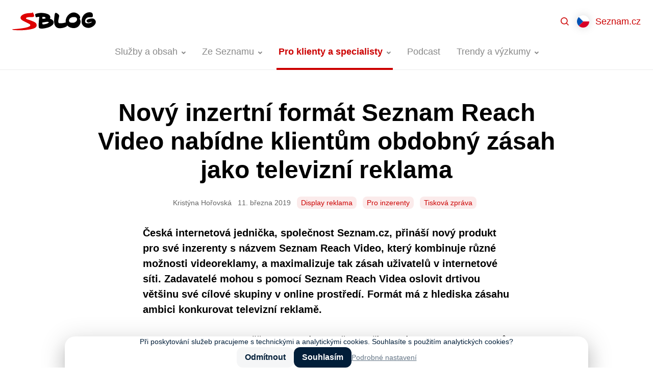

--- FILE ---
content_type: text/html; charset=UTF-8
request_url: https://blog.seznam.cz/2019/03/novy-inzertni-format-seznam-reach-video-nabidne-klientum-obdobny-zasah-jako-televizni-reklama/
body_size: 16899
content:
<!DOCTYPE html>
<html lang="cs-CZ" class="no-js">
<head>
	<meta charset="UTF-8" />
	<meta name="viewport" content="initial-scale=1.0, width=device-width">
	<script>
		(function( window, undefined ) {
			document.documentElement.className =
				document.documentElement.className.replace("no-js","js");
		}( this ));
	</script>
	<title>Nový inzertní formát Seznam Reach Video nabídne klientům obdobný zásah jako televizní reklama - Blog Seznam.cz</title>

<!-- The SEO Framework od Sybre Waaijer -->
<meta name="robots" content="max-snippet:-1,max-image-preview:standard,max-video-preview:-1" />
<link rel="canonical" href="https://blog.seznam.cz/2019/03/novy-inzertni-format-seznam-reach-video-nabidne-klientum-obdobny-zasah-jako-televizni-reklama/" />
<meta name="description" content="Česká internetová jednička, společnost Seznam.cz, přináší nový produkt pro své inzerenty s názvem Seznam Reach Video, který kombinuje různé možnosti…" />
<meta name="theme-color" content="#cc0000" />
<meta property="og:type" content="article" />
<meta property="og:locale" content="cs_CZ" />
<meta property="og:site_name" content="Blog Seznam.cz" />
<meta property="og:title" content="Nový inzertní formát Seznam Reach Video nabídne klientům obdobný zásah jako televizní reklama" />
<meta property="og:description" content="Česká internetová jednička, společnost Seznam.cz, přináší nový produkt pro své inzerenty s názvem Seznam Reach Video, který kombinuje různé možnosti videoreklamy, a maximalizuje tak zásah uživatelů v…" />
<meta property="og:url" content="https://blog.seznam.cz/2019/03/novy-inzertni-format-seznam-reach-video-nabidne-klientum-obdobny-zasah-jako-televizni-reklama/" />
<meta property="og:image" content="https://blog.seznam.cz/wp-content/uploads/2019/03/videoreklama.png" />
<meta property="og:image:width" content="887" />
<meta property="og:image:height" content="500" />
<meta property="article:published_time" content="2019-03-11T09:18:30+00:00" />
<meta property="article:modified_time" content="2021-09-03T13:50:44+00:00" />
<!-- / The SEO Framework od Sybre Waaijer | 3.25ms meta | 0.24ms boot -->

<link rel='dns-prefetch' href='//blog.seznam.cz' />
<link rel="alternate" title="oEmbed (JSON)" type="application/json+oembed" href="https://blog.seznam.cz/wp-json/oembed/1.0/embed?url=https%3A%2F%2Fblog.seznam.cz%2F2019%2F03%2Fnovy-inzertni-format-seznam-reach-video-nabidne-klientum-obdobny-zasah-jako-televizni-reklama%2F&#038;lang=cs" />
<link rel="alternate" title="oEmbed (XML)" type="text/xml+oembed" href="https://blog.seznam.cz/wp-json/oembed/1.0/embed?url=https%3A%2F%2Fblog.seznam.cz%2F2019%2F03%2Fnovy-inzertni-format-seznam-reach-video-nabidne-klientum-obdobny-zasah-jako-televizni-reklama%2F&#038;format=xml&#038;lang=cs" />
<style id='wp-img-auto-sizes-contain-inline-css'>
img:is([sizes=auto i],[sizes^="auto," i]){contain-intrinsic-size:3000px 1500px}
/*# sourceURL=wp-img-auto-sizes-contain-inline-css */
</style>
<style id='classic-theme-styles-inline-css'>
/*! This file is auto-generated */
.wp-block-button__link{color:#fff;background-color:#32373c;border-radius:9999px;box-shadow:none;text-decoration:none;padding:calc(.667em + 2px) calc(1.333em + 2px);font-size:1.125em}.wp-block-file__button{background:#32373c;color:#fff;text-decoration:none}
/*# sourceURL=/wp-includes/css/classic-themes.min.css */
</style>
<link rel='stylesheet' id='sblog-min-css' href='https://blog.seznam.cz/wp-content/themes/sblog/assets/dist/styles.min.css?ver=2.4.0' media='all' />
<link rel='stylesheet' id='plugin-ea54e278ff798f81102891eb8d781a34-css' href='https://blog.seznam.cz/wp-content/plugins/sblog-wpify-blocks/build/plugin.css?ver=70d278d44d369689622e' media='all' />
<!-- jquery-core / https://blog.seznam.cz/wp-includes/js/jquery/jquery.min.js?ver=3.7.1 -->
<script>
	window.dataLayer = window.dataLayer||[];
	window.dataLayer.push({
		'event' : 'show_article',
		'article' : {
			'title' : 'Nový inzertní formát Seznam Reach Video nabídne klientům obdobný zásah jako televizní reklama',
			'slug' : 'novy-inzertni-format-seznam-reach-video-nabidne-klientum-obdobny-zasah-jako-televizni-reklama', 
			'author' : 'Kristýna Hořovská', 
			'published' : '2019-03-11',
			'category' : 'Novinky',
			'tags' : 'Display reklama,Pro inzerenty,Tisková zpráva' 
		}
	});
</script>
<link rel="https://api.w.org/" href="https://blog.seznam.cz/wp-json/" /><link rel="alternate" title="JSON" type="application/json" href="https://blog.seznam.cz/wp-json/wp/v2/posts/19421" /><link rel="dns-prefetch" href="https://h.seznam.cz" />
<meta property="fb:app_id" content="225106071397866" />

<script src="https://h.seznam.cz/js/dot-small.js"></script>
<script> DOT.cfg({service: 'sblog'}); </script>

<!-- CMP -->
<script>
window.cmpLanguage = "cs";
</script>
<script src="https://h.seznam.cz/js/cmp2/cmp_stub.js"></script>
<script src="https://h.seznam.cz/js/cmp2/scmp-lite.js?login=false"></script>
<!-- END CMP -->

<!-- Google Tag Manager -->
<script>(function(w,d,s,l,i){w[l]=w[l]||[];w[l].push({'gtm.start':
new Date().getTime(),event:'gtm.js'});var f=d.getElementsByTagName(s)[0],
j=d.createElement(s),dl=l!='dataLayer'?'&l='+l:'';j.async=true;j.src=
'https://www.googletagmanager.com/gtm.js?id='+i+dl;f.parentNode.insertBefore(j,f);
})(window,document,'script','dataLayer','GTM-5X8C2QZ');</script>
<!-- End Google Tag Manager -->

<!-- Google Tag Manager -->
<script>(function(w,d,s,l,i){w[l]=w[l]||[];w[l].push({'gtm.start':
new Date().getTime(),event:'gtm.js'});var f=d.getElementsByTagName(s)[0],
j=d.createElement(s),dl=l!='dataLayer'?'&l='+l:'';j.async=true;j.src=
'https://www.googletagmanager.com/gtm.js?id='+i+dl;f.parentNode.insertBefore(j,f);
})(window,document,'script','dataLayer','GTM-WXS8K9B');</script>
<!-- End Google Tag Manager -->

<link rel="alternate" type="application/rss+xml" title="Podcast RSS feed" href="https://blog.seznam.cz/feed/podcast" />

<!-- Schema optimized by Schema Pro --><script type="application/ld+json">{"@context":"https://schema.org","@type":"Article","mainEntityOfPage":{"@type":"WebPage","@id":"https://blog.seznam.cz/2019/03/novy-inzertni-format-seznam-reach-video-nabidne-klientum-obdobny-zasah-jako-televizni-reklama/"},"headline":"Nový inzertní formát Seznam Reach Video nabídne klientům obdobný zásah jako televizní reklama","image":{"@type":"ImageObject","url":"https://blog.seznam.cz/wp-content/uploads/2019/03/videoreklama.png","width":887,"height":500},"datePublished":"2019-03-11T10:18:30","dateModified":"2021-09-03T15:50:44","author":{"@type":"Person","name":"Kristýna Hořovská","url":"https://blog.seznam.cz/author/"},"publisher":{"@type":"Organization","name":"Blog Seznam.cz","logo":{"@type":"ImageObject","url":"https://blog.seznam.cz/wp-content/uploads/2021/03/favicon.svg"}},"discussionUrl":"https://blog.seznam.cz/2019/03/novy-inzertni-format-seznam-reach-video-nabidne-klientum-obdobny-zasah-jako-televizni-reklama/diskuze/"}</script><!-- / Schema optimized by Schema Pro --><!-- sitelink-search-box Schema optimized by Schema Pro --><script type="application/ld+json">{"@context":"https:\/\/schema.org","@type":"WebSite","name":"Seznam.cz","url":"https:\/\/blog.seznam.cz","potentialAction":[{"@type":"SearchAction","target":"https:\/\/blog.seznam.cz\/?s={search_term_string}","query-input":"required name=search_term_string"}]}</script><!-- / sitelink-search-box Schema optimized by Schema Pro --><!-- breadcrumb Schema optimized by Schema Pro --><script type="application/ld+json">{"@context":"https:\/\/schema.org","@type":"BreadcrumbList","itemListElement":[{"@type":"ListItem","position":1,"item":{"@id":"https:\/\/blog.seznam.cz\/","name":"Home"}},{"@type":"ListItem","position":2,"item":{"@id":"https:\/\/blog.seznam.cz\/pro-klienty-a-specialisty\/novinky\/","name":"Novinky"}},{"@type":"ListItem","position":3,"item":{"@id":"https:\/\/blog.seznam.cz\/2019\/03\/novy-inzertni-format-seznam-reach-video-nabidne-klientum-obdobny-zasah-jako-televizni-reklama\/","name":"Nov\u00fd inzertn\u00ed form\u00e1t Seznam Reach Video nab\u00eddne klient\u016fm obdobn\u00fd z\u00e1sah jako televizn\u00ed reklama"}}]}</script><!-- / breadcrumb Schema optimized by Schema Pro --><link rel="apple-touch-icon" sizes="180x180" href="/wp-content/uploads/fbrfg/apple-touch-icon.png?v=231211">
<link rel="icon" type="image/png" sizes="32x32" href="/wp-content/uploads/fbrfg/favicon-32x32.png?v=231211">
<link rel="icon" type="image/png" sizes="16x16" href="/wp-content/uploads/fbrfg/favicon-16x16.png?v=231211">
<link rel="manifest" href="/wp-content/uploads/fbrfg/site.webmanifest?v=231211">
<link rel="mask-icon" href="/wp-content/uploads/fbrfg/safari-pinned-tab.svg?v=231211" color="#cc0000">
<link rel="shortcut icon" href="/wp-content/uploads/fbrfg/favicon.ico?v=231211">
<meta name="msapplication-TileColor" content="#cc0000">
<meta name="msapplication-config" content="/wp-content/uploads/fbrfg/browserconfig.xml?v=231211">
<meta name="theme-color" content="#ffffff">      <meta name="onesignal" content="wordpress-plugin"/>
            <script>

      window.OneSignalDeferred = window.OneSignalDeferred || [];

      OneSignalDeferred.push(function(OneSignal) {
        var oneSignal_options = {};
        window._oneSignalInitOptions = oneSignal_options;

        oneSignal_options['serviceWorkerParam'] = { scope: '/' };
oneSignal_options['serviceWorkerPath'] = 'OneSignalSDKWorker.js.php';

        OneSignal.Notifications.setDefaultUrl("https://blog.seznam.cz");

        oneSignal_options['wordpress'] = true;
oneSignal_options['appId'] = '2b051b15-9ce8-4411-80c3-9b4767cdb492';
oneSignal_options['allowLocalhostAsSecureOrigin'] = true;
oneSignal_options['welcomeNotification'] = { };
oneSignal_options['welcomeNotification']['title'] = "Blog Seznam.cz";
oneSignal_options['welcomeNotification']['message'] = "Jste přihlášeni k odběru nových článků.";
oneSignal_options['welcomeNotification']['url'] = "https://blog.seznam.cz/";
oneSignal_options['path'] = "https://blog.seznam.cz/wp-content/plugins/onesignal-free-web-push-notifications/sdk_files/";
oneSignal_options['safari_web_id'] = "web.onesignal.auto.35f9fdf2-e602-4832-95b7-1c199bdb2bd7";
oneSignal_options['promptOptions'] = { };
oneSignal_options['promptOptions']['actionMessage'] = "Mějte přehled o novinkách z našeho blogu díky upozorněním. Kdykoliv je můžete opět zrušit.";
oneSignal_options['promptOptions']['acceptButtonText'] = "Povolit";
oneSignal_options['promptOptions']['cancelButtonText'] = "Možná později";
              OneSignal.init(window._oneSignalInitOptions);
              OneSignal.Slidedown.promptPush()      });

      function documentInitOneSignal() {
        var oneSignal_elements = document.getElementsByClassName("OneSignal-prompt");

        var oneSignalLinkClickHandler = function(event) { OneSignal.Notifications.requestPermission(); event.preventDefault(); };        for(var i = 0; i < oneSignal_elements.length; i++)
          oneSignal_elements[i].addEventListener('click', oneSignalLinkClickHandler, false);
      }

      if (document.readyState === 'complete') {
           documentInitOneSignal();
      }
      else {
           window.addEventListener("load", function(event){
               documentInitOneSignal();
          });
      }
    </script>
			<meta name="szn:permalink" content="blog.seznam.cz/2019/03/novy-inzertni-format-seznam-reach-video-nabidne-klientum-obdobny-zasah-jako-televizni-reklama/" />
					<style id="wpsp-style-frontend"></style>
			<link rel="icon" href="https://blog.seznam.cz/wp-content/uploads/2018/04/cropped-favicon-32x32.png" sizes="32x32" />
<link rel="icon" href="https://blog.seznam.cz/wp-content/uploads/2018/04/cropped-favicon-192x192.png" sizes="192x192" />
<link rel="apple-touch-icon" href="https://blog.seznam.cz/wp-content/uploads/2018/04/cropped-favicon-180x180.png" />
<meta name="msapplication-TileImage" content="https://blog.seznam.cz/wp-content/uploads/2018/04/cropped-favicon-270x270.png" />
<style id='global-styles-inline-css'>
:root{--wp--preset--aspect-ratio--square: 1;--wp--preset--aspect-ratio--4-3: 4/3;--wp--preset--aspect-ratio--3-4: 3/4;--wp--preset--aspect-ratio--3-2: 3/2;--wp--preset--aspect-ratio--2-3: 2/3;--wp--preset--aspect-ratio--16-9: 16/9;--wp--preset--aspect-ratio--9-16: 9/16;--wp--preset--color--black: #000000;--wp--preset--color--cyan-bluish-gray: #abb8c3;--wp--preset--color--white: #ffffff;--wp--preset--color--pale-pink: #f78da7;--wp--preset--color--vivid-red: #cf2e2e;--wp--preset--color--luminous-vivid-orange: #ff6900;--wp--preset--color--luminous-vivid-amber: #fcb900;--wp--preset--color--light-green-cyan: #7bdcb5;--wp--preset--color--vivid-green-cyan: #00d084;--wp--preset--color--pale-cyan-blue: #8ed1fc;--wp--preset--color--vivid-cyan-blue: #0693e3;--wp--preset--color--vivid-purple: #9b51e0;--wp--preset--gradient--vivid-cyan-blue-to-vivid-purple: linear-gradient(135deg,rgb(6,147,227) 0%,rgb(155,81,224) 100%);--wp--preset--gradient--light-green-cyan-to-vivid-green-cyan: linear-gradient(135deg,rgb(122,220,180) 0%,rgb(0,208,130) 100%);--wp--preset--gradient--luminous-vivid-amber-to-luminous-vivid-orange: linear-gradient(135deg,rgb(252,185,0) 0%,rgb(255,105,0) 100%);--wp--preset--gradient--luminous-vivid-orange-to-vivid-red: linear-gradient(135deg,rgb(255,105,0) 0%,rgb(207,46,46) 100%);--wp--preset--gradient--very-light-gray-to-cyan-bluish-gray: linear-gradient(135deg,rgb(238,238,238) 0%,rgb(169,184,195) 100%);--wp--preset--gradient--cool-to-warm-spectrum: linear-gradient(135deg,rgb(74,234,220) 0%,rgb(151,120,209) 20%,rgb(207,42,186) 40%,rgb(238,44,130) 60%,rgb(251,105,98) 80%,rgb(254,248,76) 100%);--wp--preset--gradient--blush-light-purple: linear-gradient(135deg,rgb(255,206,236) 0%,rgb(152,150,240) 100%);--wp--preset--gradient--blush-bordeaux: linear-gradient(135deg,rgb(254,205,165) 0%,rgb(254,45,45) 50%,rgb(107,0,62) 100%);--wp--preset--gradient--luminous-dusk: linear-gradient(135deg,rgb(255,203,112) 0%,rgb(199,81,192) 50%,rgb(65,88,208) 100%);--wp--preset--gradient--pale-ocean: linear-gradient(135deg,rgb(255,245,203) 0%,rgb(182,227,212) 50%,rgb(51,167,181) 100%);--wp--preset--gradient--electric-grass: linear-gradient(135deg,rgb(202,248,128) 0%,rgb(113,206,126) 100%);--wp--preset--gradient--midnight: linear-gradient(135deg,rgb(2,3,129) 0%,rgb(40,116,252) 100%);--wp--preset--font-size--small: 13px;--wp--preset--font-size--medium: 20px;--wp--preset--font-size--large: 36px;--wp--preset--font-size--x-large: 42px;--wp--preset--spacing--20: 0.44rem;--wp--preset--spacing--30: 0.67rem;--wp--preset--spacing--40: 1rem;--wp--preset--spacing--50: 1.5rem;--wp--preset--spacing--60: 2.25rem;--wp--preset--spacing--70: 3.38rem;--wp--preset--spacing--80: 5.06rem;--wp--preset--shadow--natural: 6px 6px 9px rgba(0, 0, 0, 0.2);--wp--preset--shadow--deep: 12px 12px 50px rgba(0, 0, 0, 0.4);--wp--preset--shadow--sharp: 6px 6px 0px rgba(0, 0, 0, 0.2);--wp--preset--shadow--outlined: 6px 6px 0px -3px rgb(255, 255, 255), 6px 6px rgb(0, 0, 0);--wp--preset--shadow--crisp: 6px 6px 0px rgb(0, 0, 0);}:where(.is-layout-flex){gap: 0.5em;}:where(.is-layout-grid){gap: 0.5em;}body .is-layout-flex{display: flex;}.is-layout-flex{flex-wrap: wrap;align-items: center;}.is-layout-flex > :is(*, div){margin: 0;}body .is-layout-grid{display: grid;}.is-layout-grid > :is(*, div){margin: 0;}:where(.wp-block-columns.is-layout-flex){gap: 2em;}:where(.wp-block-columns.is-layout-grid){gap: 2em;}:where(.wp-block-post-template.is-layout-flex){gap: 1.25em;}:where(.wp-block-post-template.is-layout-grid){gap: 1.25em;}.has-black-color{color: var(--wp--preset--color--black) !important;}.has-cyan-bluish-gray-color{color: var(--wp--preset--color--cyan-bluish-gray) !important;}.has-white-color{color: var(--wp--preset--color--white) !important;}.has-pale-pink-color{color: var(--wp--preset--color--pale-pink) !important;}.has-vivid-red-color{color: var(--wp--preset--color--vivid-red) !important;}.has-luminous-vivid-orange-color{color: var(--wp--preset--color--luminous-vivid-orange) !important;}.has-luminous-vivid-amber-color{color: var(--wp--preset--color--luminous-vivid-amber) !important;}.has-light-green-cyan-color{color: var(--wp--preset--color--light-green-cyan) !important;}.has-vivid-green-cyan-color{color: var(--wp--preset--color--vivid-green-cyan) !important;}.has-pale-cyan-blue-color{color: var(--wp--preset--color--pale-cyan-blue) !important;}.has-vivid-cyan-blue-color{color: var(--wp--preset--color--vivid-cyan-blue) !important;}.has-vivid-purple-color{color: var(--wp--preset--color--vivid-purple) !important;}.has-black-background-color{background-color: var(--wp--preset--color--black) !important;}.has-cyan-bluish-gray-background-color{background-color: var(--wp--preset--color--cyan-bluish-gray) !important;}.has-white-background-color{background-color: var(--wp--preset--color--white) !important;}.has-pale-pink-background-color{background-color: var(--wp--preset--color--pale-pink) !important;}.has-vivid-red-background-color{background-color: var(--wp--preset--color--vivid-red) !important;}.has-luminous-vivid-orange-background-color{background-color: var(--wp--preset--color--luminous-vivid-orange) !important;}.has-luminous-vivid-amber-background-color{background-color: var(--wp--preset--color--luminous-vivid-amber) !important;}.has-light-green-cyan-background-color{background-color: var(--wp--preset--color--light-green-cyan) !important;}.has-vivid-green-cyan-background-color{background-color: var(--wp--preset--color--vivid-green-cyan) !important;}.has-pale-cyan-blue-background-color{background-color: var(--wp--preset--color--pale-cyan-blue) !important;}.has-vivid-cyan-blue-background-color{background-color: var(--wp--preset--color--vivid-cyan-blue) !important;}.has-vivid-purple-background-color{background-color: var(--wp--preset--color--vivid-purple) !important;}.has-black-border-color{border-color: var(--wp--preset--color--black) !important;}.has-cyan-bluish-gray-border-color{border-color: var(--wp--preset--color--cyan-bluish-gray) !important;}.has-white-border-color{border-color: var(--wp--preset--color--white) !important;}.has-pale-pink-border-color{border-color: var(--wp--preset--color--pale-pink) !important;}.has-vivid-red-border-color{border-color: var(--wp--preset--color--vivid-red) !important;}.has-luminous-vivid-orange-border-color{border-color: var(--wp--preset--color--luminous-vivid-orange) !important;}.has-luminous-vivid-amber-border-color{border-color: var(--wp--preset--color--luminous-vivid-amber) !important;}.has-light-green-cyan-border-color{border-color: var(--wp--preset--color--light-green-cyan) !important;}.has-vivid-green-cyan-border-color{border-color: var(--wp--preset--color--vivid-green-cyan) !important;}.has-pale-cyan-blue-border-color{border-color: var(--wp--preset--color--pale-cyan-blue) !important;}.has-vivid-cyan-blue-border-color{border-color: var(--wp--preset--color--vivid-cyan-blue) !important;}.has-vivid-purple-border-color{border-color: var(--wp--preset--color--vivid-purple) !important;}.has-vivid-cyan-blue-to-vivid-purple-gradient-background{background: var(--wp--preset--gradient--vivid-cyan-blue-to-vivid-purple) !important;}.has-light-green-cyan-to-vivid-green-cyan-gradient-background{background: var(--wp--preset--gradient--light-green-cyan-to-vivid-green-cyan) !important;}.has-luminous-vivid-amber-to-luminous-vivid-orange-gradient-background{background: var(--wp--preset--gradient--luminous-vivid-amber-to-luminous-vivid-orange) !important;}.has-luminous-vivid-orange-to-vivid-red-gradient-background{background: var(--wp--preset--gradient--luminous-vivid-orange-to-vivid-red) !important;}.has-very-light-gray-to-cyan-bluish-gray-gradient-background{background: var(--wp--preset--gradient--very-light-gray-to-cyan-bluish-gray) !important;}.has-cool-to-warm-spectrum-gradient-background{background: var(--wp--preset--gradient--cool-to-warm-spectrum) !important;}.has-blush-light-purple-gradient-background{background: var(--wp--preset--gradient--blush-light-purple) !important;}.has-blush-bordeaux-gradient-background{background: var(--wp--preset--gradient--blush-bordeaux) !important;}.has-luminous-dusk-gradient-background{background: var(--wp--preset--gradient--luminous-dusk) !important;}.has-pale-ocean-gradient-background{background: var(--wp--preset--gradient--pale-ocean) !important;}.has-electric-grass-gradient-background{background: var(--wp--preset--gradient--electric-grass) !important;}.has-midnight-gradient-background{background: var(--wp--preset--gradient--midnight) !important;}.has-small-font-size{font-size: var(--wp--preset--font-size--small) !important;}.has-medium-font-size{font-size: var(--wp--preset--font-size--medium) !important;}.has-large-font-size{font-size: var(--wp--preset--font-size--large) !important;}.has-x-large-font-size{font-size: var(--wp--preset--font-size--x-large) !important;}
/*# sourceURL=global-styles-inline-css */
</style>
<link rel='stylesheet' id='fancybox-css' href='https://blog.seznam.cz/wp-content/plugins/sblog-fancybox/dist/jquery.fancybox.min.css?ver=1.0.1' media='all' />
</head>

<body class="wp-singular post-template-default single single-post postid-19421 single-format-standard wp-theme-sblog wp-schema-pro-2.10.6 bg-white text-black" data-ajax-url="https://blog.seznam.cz/wp-admin/admin-ajax.php">

<div id="top">

<!-- Google Tag Manager (noscript) -->

<noscript><iframe src="https://www.googletagmanager.com/ns.html?id=GTM-5X8C2QZ"
height="0" width="0" style="display:none;visibility:hidden"></iframe></noscript>

<noscript><iframe src="https://www.googletagmanager.com/ns.html?id=GTM-WXS8K9B"
height="0" width="0" style="display:none;visibility:hidden"></iframe></noscript>

<!-- End Google Tag Manager (noscript) -->



<a href="#main" class="sr-only">Přejít na obsah</a>


<header id="header" class="header">

	<div class="header-in">

		<div class="header-logo">
			<a href="https://blog.seznam.cz/"><img src="https://blog.seznam.cz/wp-content/themes/sblog/assets/images/logo.svg" alt="SBLOG"></a>
		</div>

		<div class="header-content">
		
			<div class="header-search">
				<div class="relative flex-1 z-50">
	<div class="relative max-w-100 mx-auto">
		<div id="searchForm" class="searchForm relative z-49"
	data-ajax-url="https://blog.seznam.cz/wp-admin/admin-ajax.php" 
	data-action="sblog_search_intellisense"
	data-max-results="10" 
	data-lang="cs" 
	data-home="https://blog.seznam.cz">

	<form role="search" method="get" action="https://blog.seznam.cz/">

		<input id="searchForm__hidden" name="s" type="hidden" value="">

		<div class="relative">

			<label for="searchForm-input" class="sr-only">
				Hledat			</label>

			<div class="searchForm-richInput flex items-center bg-white">

				<span class="w-12 h-12 flex-shrink-0 flex-grow-0 bg-center bg-no-repeat" style="background-image:url('https://blog.seznam.cz/wp-content/themes/sblog/assets/images/ico-search.svg')"></span>

				<div class="searchForm-fragments flex flex-shrink" style="max-width:50%" >
									</div>

				<input id="searchForm-input" type="text" value="" 
					class="searchForm-input flex-grow flex-shrink border-0 p-0 py-2 mr-6 bg-white rounded-none"
					role="combobox" aria-describedby="aria-searchForm-description" aria-owns="aria-searchForm-select" autocomplete="off">

			</div>


			<div style="top:100%" class="searchForm-select absolute w-full overflow-hidden border border-gray-300 border-t-0 rounded-3xl rounded-t-none bg-white">
				<span class="block bg-gray-300 mx-4" style="height:1px"></span>
				<ul id="aria-searchForm-select" role="listbox" class="my-2 mb-4" tabindex="0">
					<li><a href="#" class="block pl-12 pr-4 py-1"></a></li>
				</ul>
			</div>

			<div class="sr-only">
				<p id="aria-searchForm-description">Z dostupných hodnot vybírejte šipkami nahoru a dolů. Pro výběr zmáčkněte klávesu Enter.</p>
				<button type="submit">Najít</button>
			</div>

		</div>


	</form>

	<div class="searchForm-inputFragmentTpl hidden">
					<span class="searchForm-fragment flex-grow flex-shrink mr-2 overflow-hidden" data-value="{{value}}" title="{{title}}">
				<span class="block relative  px-2 pr-6 bg-primary text-primary text-sm rounded-lg bg-opacity-08 cursor-pointer whitespace-no-wrap"  style="line-height:1.5rem" >
					<span class="block truncate">
						{{title}}					</span>
					<span class="absolute block right-0 top-0 bottom-0 w-6 bg-no-repeat bg-center"  style="background-image:url('https://blog.seznam.cz/wp-content/themes/sblog/assets/images/ico-close-12.svg')"></span>		
				</span>
			</span>
			</div>


	<div class="searchForm-intellisenseFragmentTpl hidden">
					<span class="flex">
				<span class="px-2 bg-primary text-primary text-sm rounded-lg bg-opacity-08 cursor-pointer whitespace-no-wrap"  style="line-height:1.5rem" >
					<span class="block truncate">
						{{title}}					</span>	
				</span>
			</span>
			</div>



</div>
		<button class="searchForm-close  absolute z-50  right-0 top-0 w-12 h-12 bg-center bg-no-repeat cursor-pointer" style="background-image:url('https://blog.seznam.cz/wp-content/themes/sblog/assets/images/ico-close-gray.svg')"></button>
	</div>
</div>			</div>

			<div class="header-menu">
					
<nav class="headerMenu">
	<ul id="menu-nove-menu-cesky" class="menu"><li id="menu-item-29308" class="has-groups menu-item menu-item-type-taxonomy menu-item-object-category menu-item-has-children menu-item-29308"><a href="https://blog.seznam.cz/sluzby-a-obsah/"><span>Služby a obsah</span></a><div class="headerMenu-submenu"><div class="headerMenu-submenuBox"><div class="headerMenu-submenuGroups"><div class="headerMenu-submenuGroup">
	<ul class="sub-menu">
		<li id="menu-item-29379" class="menu-item menu-item-type-taxonomy menu-item-object-post_tag menu-item-29379"><a href="https://blog.seznam.cz/stitek/firmy-cz/"><span>Firmy.cz</span></a></li>
		<li id="menu-item-29380" class="menu-item menu-item-type-taxonomy menu-item-object-post_tag menu-item-29380"><a href="https://blog.seznam.cz/stitek/mapy-com/"><span>Mapy.com</span></a></li>
		<li id="menu-item-29381" class="menu-item menu-item-type-taxonomy menu-item-object-post_tag menu-item-29381"><a href="https://blog.seznam.cz/stitek/sauto-cz/"><span>Sauto.cz</span></a></li>
		<li id="menu-item-29382" class="menu-item menu-item-type-taxonomy menu-item-object-post_tag menu-item-29382"><a href="https://blog.seznam.cz/stitek/sbazar-cz/"><span>Sbazar.cz</span></a></li>
		<li id="menu-item-32825" class="menu-item menu-item-type-taxonomy menu-item-object-post_tag menu-item-32825"><a href="https://blog.seznam.cz/stitek/seznam-newsfeed/"><span>Seznam Newsfeed</span></a></li>
	</ul>
</div><div class="headerMenu-submenuGroup">
	<ul class="sub-menu">
		<li id="menu-item-29383" class="menu-item menu-item-type-taxonomy menu-item-object-post_tag menu-item-29383"><a href="https://blog.seznam.cz/stitek/seznam-partner/"><span>Seznam Partner</span></a></li>
		<li id="menu-item-29385" class="menu-item menu-item-type-taxonomy menu-item-object-post_tag menu-item-29385"><a href="https://blog.seznam.cz/stitek/seznam-zpravy/"><span>Seznam Zprávy</span></a></li>
		<li id="menu-item-29386" class="menu-item menu-item-type-taxonomy menu-item-object-post_tag menu-item-29386"><a href="https://blog.seznam.cz/stitek/seznam-cz/"><span>Seznam.cz</span></a></li>
		<li id="menu-item-29387" class="menu-item menu-item-type-taxonomy menu-item-object-post_tag menu-item-29387"><a href="https://blog.seznam.cz/stitek/seznam-cz-prohlizec/"><span>Seznam.cz Prohlížeč</span></a></li>
		<li id="menu-item-29388" class="menu-item menu-item-type-taxonomy menu-item-object-post_tag menu-item-29388"><a href="https://blog.seznam.cz/stitek/sklik/"><span>Sklik</span></a></li>
	</ul>
</div><div class="headerMenu-submenuGroup">
	<ul class="sub-menu">
		<li id="menu-item-29389" class="menu-item menu-item-type-taxonomy menu-item-object-post_tag menu-item-29389"><a href="https://blog.seznam.cz/stitek/sreality-cz/"><span>Sreality.cz</span></a></li>
		<li id="menu-item-29390" class="menu-item menu-item-type-taxonomy menu-item-object-post_tag menu-item-29390"><a href="https://blog.seznam.cz/stitek/televize-seznam/"><span>Televize Seznam</span></a></li>
		<li id="menu-item-29391" class="menu-item menu-item-type-taxonomy menu-item-object-post_tag menu-item-29391"><a href="https://blog.seznam.cz/stitek/vyhledavani/"><span>Vyhledávání</span></a></li>
		<li id="menu-item-29392" class="menu-item menu-item-type-taxonomy menu-item-object-post_tag menu-item-29392"><a href="https://blog.seznam.cz/stitek/zbozi-cz/"><span>Zboží.cz</span></a></li>
	</ul>
</div></div></div></div></li>
<li id="menu-item-29393" class="menu-item menu-item-type-taxonomy menu-item-object-category menu-item-has-children menu-item-29393 no-has-groups"><a href="https://blog.seznam.cz/ze-seznamu/"><span>Ze Seznamu</span></a><div class="headerMenu-submenu"><div class="headerMenu-submenuBox">
<ul class="sub-menu">
	<li id="menu-item-29396" class="menu-item menu-item-type-taxonomy menu-item-object-category menu-item-29396"><a href="https://blog.seznam.cz/ze-seznamu/kariera/"><span>Kariéra</span></a></li>
	<li id="menu-item-29394" class="menu-item menu-item-type-taxonomy menu-item-object-category menu-item-29394"><a href="https://blog.seznam.cz/ze-seznamu/pro-novinare/"><span>Pro novináře</span></a></li>
	<li id="menu-item-29395" class="menu-item menu-item-type-taxonomy menu-item-object-category menu-item-29395"><a href="https://blog.seznam.cz/ze-seznamu/pro-vyvojare/"><span>Pro vývojáře</span></a></li>
</ul>
</div></div></li>
<li id="menu-item-29397" class="has-submenu-width-68 menu-item menu-item-type-taxonomy menu-item-object-category current-post-ancestor menu-item-has-children menu-item-29397 is-active no-has-groups"><a href="https://blog.seznam.cz/pro-klienty-a-specialisty/"><span>Pro klienty a specialisty</span></a><div class="headerMenu-submenu"><div class="headerMenu-submenuBox">
<ul class="sub-menu">
	<li id="menu-item-29399" class="menu-item menu-item-type-taxonomy menu-item-object-category current-post-ancestor current-menu-parent current-post-parent menu-item-29399 is-active"><a href="https://blog.seznam.cz/pro-klienty-a-specialisty/novinky/"><span>Novinky</span></a></li>
	<li id="menu-item-29401" class="menu-item menu-item-type-taxonomy menu-item-object-category menu-item-29401"><a href="https://blog.seznam.cz/pro-klienty-a-specialisty/pripadove-studie/"><span>Případové studie</span></a></li>
	<li id="menu-item-29400" class="menu-item menu-item-type-taxonomy menu-item-object-category menu-item-29400"><a href="https://blog.seznam.cz/pro-klienty-a-specialisty/optimalizacni-tipy/"><span>Optimalizační tipy</span></a></li>
	<li id="menu-item-31182" class="menu-item menu-item-type-taxonomy menu-item-object-category menu-item-31182"><a href="https://blog.seznam.cz/pro-klienty-a-specialisty/programaticka-reklama/"><span>Programatická reklama</span></a></li>
	<li id="menu-item-41348" class="menu-item menu-item-type-taxonomy menu-item-object-category menu-item-41348"><a href="https://blog.seznam.cz/brand-studio/"><span>Brand Studio</span></a></li>
	<li id="menu-item-29398" class="menu-item menu-item-type-taxonomy menu-item-object-category menu-item-29398"><a href="https://blog.seznam.cz/pro-klienty-a-specialisty/akce-a-konference/"><span>Akce a konference</span></a></li>
</ul>
</div></div></li>
<li id="menu-item-29476" class="menu-item menu-item-type-taxonomy menu-item-object-category menu-item-29476 no-has-groups"><a href="https://blog.seznam.cz/podcast/"><span>Podcast</span></a></li>
<li id="menu-item-29403" class="menu-item menu-item-type-taxonomy menu-item-object-category menu-item-has-children menu-item-29403 no-has-groups"><a href="https://blog.seznam.cz/trendy-a-vyzkumy/"><span>Trendy a výzkumy</span></a><div class="headerMenu-submenu"><div class="headerMenu-submenuBox">
<ul class="sub-menu">
	<li id="menu-item-44240" class="menu-item menu-item-type-taxonomy menu-item-object-category menu-item-44240"><a href="https://blog.seznam.cz/trendy-a-vyzkumy/sreality-cz/"><span>Sreality.cz</span></a></li>
	<li id="menu-item-56839" class="menu-item menu-item-type-taxonomy menu-item-object-category menu-item-56839"><a href="https://blog.seznam.cz/trendy-a-vyzkumy/sauto-cz/"><span>Sauto.cz</span></a></li>
	<li id="menu-item-53349" class="menu-item menu-item-type-taxonomy menu-item-object-category menu-item-53349"><a href="https://blog.seznam.cz/trendy-a-vyzkumy/zbozi-cz/"><span>Zboží.cz</span></a></li>
	<li id="menu-item-53987" class="menu-item menu-item-type-taxonomy menu-item-object-category menu-item-53987"><a href="https://blog.seznam.cz/trendy-a-vyzkumy/media-a-digitalni-svet-cs/"><span>Média a digitální svět</span></a></li>
</ul>
</div></div></li>
</ul></nav>
			</div>
	
		</div>

		<div class="header-controls">
			<ul>

				<li class="header-switcherMenu">
					<button>
						<span class="hamburger"><span></span></span>
						<span class="sr-only">Zavřít</span>
					</button>
				</li>

				<li class="header-switcherSearch">
					<button>
						<svg class="w-4 h-4" viewBox="0 0 16 16" fill="none" xmlns="http://www.w3.org/2000/svg">
							<path d="M6.84199 13.684C8.36004 13.6837 9.83434 13.1755 11.0301 12.2403L14.7898 16L15.9991 14.7907L12.2395 11.031C13.1751 9.83508 13.6836 8.36043 13.684 6.84199C13.684 3.06949 10.6145 0 6.84199 0C3.06949 0 0 3.06949 0 6.84199C0 10.6145 3.06949 13.684 6.84199 13.684ZM6.84199 1.7105C9.67201 1.7105 11.9735 4.01197 11.9735 6.84199C11.9735 9.67201 9.67201 11.9735 6.84199 11.9735C4.01197 11.9735 1.7105 9.67201 1.7105 6.84199C1.7105 4.01197 4.01197 1.7105 6.84199 1.7105Z" fill="#CF0F0F"/>
						</svg>
						<span>Hledat</span>
					</button>
				</li>
				
				<li class="header-switcherLangs">
					
<div class="langs-menu">
	<button class="langs-menu__switcher" aria-expanded="false" data-target="langs-menu-nav">
		<img src="https://blog.seznam.cz/wp-content/themes/sblog/assets/images/lang-cs.svg" alt="Čeština" />		<span class="sr-only">Přepnout jazyk</span>
	</button>
	<nav id="langs-menu-nav" aria-hidden="true">
		<ul>
							<li class="is-active">
					<a href="https://blog.seznam.cz/2019/03/novy-inzertni-format-seznam-reach-video-nabidne-klientum-obdobny-zasah-jako-televizni-reklama/">
						<img src="https://blog.seznam.cz/wp-content/themes/sblog/assets/images/lang-cs.svg" alt="Čeština" />						Čeština					</a>
				</li>
							<li >
					<a href="https://blog.seznam.cz/en/">
						<img src="https://blog.seznam.cz/wp-content/themes/sblog/assets/images/lang-en.svg" alt="English" />						English					</a>
				</li>
							<li >
					<a href="https://blog.seznam.cz/sk/">
						<img src="https://blog.seznam.cz/wp-content/themes/sblog/assets/images/lang-sk.svg" alt="Slovenčina" />						Slovenčina					</a>
				</li>
							<li >
					<a href="https://blog.seznam.cz/pl/">
						<img src="https://blog.seznam.cz/wp-content/themes/sblog/assets/images/lang-pl.svg" alt="Polski" />						Polski					</a>
				</li>
							<li >
					<a href="https://blog.seznam.cz/de/">
						<img src="https://blog.seznam.cz/wp-content/themes/sblog/assets/images/lang-de.svg" alt="Deutsch" />						Deutsch					</a>
				</li>
							<li >
					<a href="https://blog.seznam.cz/it/">
						<img src="https://blog.seznam.cz/wp-content/themes/sblog/assets/images/lang-it.svg" alt="Italiano" />						Italiano					</a>
				</li>
					</ul>
	</nav>
</div>				</li>
				
				<li>
					<a href="https://www.seznam.cz">Seznam.cz</a>
				</li>
			</ul>
		</div>



	</div>

		
</header>

<div class="headerNull"></div>
<div class="wrapper">

	
	
		<div class="mx-auto" style="max-width:58.75rem">
		
			<main id="main" role="main" class="mb-8">

				


<div class="page-headline mb-6 md:text-center">
		<h1>Nový inzertní formát Seznam Reach Video nabídne klientům obdobný zásah jako televizní reklama</h1>
	<div class="text-sm">
			<span class="text-gray mb-2 mr-2">Kristýna Hořovská</span>
		<span class="text-gray mr-2 mb-2">11. března 2019</span>
	 <a class="inline-block px-2 mr-2 mb-2 bg-primary rounded-lg bg-opacity-08" style="line-height:1.5rem" href="https://blog.seznam.cz/stitek/display-reklama/" rel="tag">Display reklama</a> <a class="inline-block px-2 mr-2 mb-2 bg-primary rounded-lg bg-opacity-08" style="line-height:1.5rem" href="https://blog.seznam.cz/stitek/pro-inzerenty/" rel="tag">Pro inzerenty</a> <a class="inline-block px-2 mr-2 mb-2 bg-primary rounded-lg bg-opacity-08" style="line-height:1.5rem" href="https://blog.seznam.cz/stitek/tiskova-zprava/" rel="tag">Tisková zpráva</a>
	
</div>

</div>


				<div class="mx-auto" style="max-width:45rem">

										
					<div id="js-single-content" class="wp-editor supports-align-wide mb-8 has-excerpt">
												<p><strong>Česká internetová jednička, společnost </strong><strong>Seznam.cz</strong><strong>, přináší nový produkt pro své inzerenty s názvem Seznam Reach Video, který kombinuje různé možnosti videoreklamy, a maximalizuje tak zásah uživatelů v internetové síti. Zadavatelé mohou s pomocí Seznam Reach Videa oslovit drtivou většinu své cílové skupiny v online prostředí. Formát má z hlediska zásahu ambici konkurovat televizní reklamě.</strong></p>
<p><span id="more-19421"></span></p>
<p>Seznam Reach Video umožňuje oslovení nejen těch, kteří sledují videa, ale i konzumentů textového obsahu. Nový reklamní formát je aktuálně dostupný na webech <a href="https://www.seznam.cz/">Seznam.cz</a>, <a href="https://www.stream.cz/">Stream.cz</a>, <a href="https://www.prozeny.cz/">Proženy.cz</a>, <a href="https://www.sport.cz/">Sport.cz</a>, <a href="https://www.super.cz/">Super.cz</a>, <a href="https://www.garaz.cz/">Garáž.cz</a> a na zpravodajských platformách <a href="https://www.seznamzpravy.cz/">Seznam Zprávy</a> a <a href="https://www.novinky.cz/">Novinky.cz</a>. Ideální stopáž pro reklamní sdělení je do dvaceti vteřin, maximální délka videa je však až šedesát vteřin.</p>
<p>Formát Seznam Reach Video je vhodný zejména pro zadavatele, kteří chtějí zlepšit povědomí o své značce. „<em>Seznam Reach Video dokáže v kombinaci s behaviorálním cílením velmi dobře doplnit televizní kampaň v zásahu specifických cílových skupin, u kterých je frekvence sledování TV na nižší úrovni než v celkové populaci,“</em> říká Petr Daneš, manažer videoreklamy Seznam.cz.</p>
<p>Podle posledních dostupných dat společnosti Median je možné novým formátem zasáhnout až 80 % cílové skupiny ve věku 15-69 let. <em>„Díky Seznam Reach Videu jsou nově zadavatelé schopni oslovit například 2,4 milionu uživatelů se zájmem o auto segment, 1,3 milionu uživatelů se zájmem o módu nebo téměř milion žen ve věku 18-40 let,“</em> doplňuje Daneš.</p>
<div class="szn-embed custom-embed custom-embed-tvszn rounded-xl overflow-hidden mb-8"><div style="position:relative;width:100%;height:0;padding-bottom:56.220657276995%;"><div style="position:absolute;left:0;top:0;width:100%;height:100%;overflow:hidden;background-color:#e8e8e8"><iframe src="https://www.stream.cz/embed/index?id=62558040" width="100%" height="100%" style="border:0;" loading="lazy" allowfullscreen></iframe></div></div></div>

											</div>

							<a class="event-scroll" data-dot="" data-data-layer="konecClanku"></a>
	
<div class="mb-6 print:hidden"> 	<ul>
					<li class="p-4 my-4 shadow rounded-xl">
				<span class="flex">

					<a class="flex-shrink-0" href="https://blog.seznam.cz/wp-content/uploads/2019/03/petr_danes.jpg"  download="petr_danes.jpg">
						<svg class="w-14 h-14 md:w-20 md:h-20" viewBox="0 0 80 80" fill="none" xmlns="http://www.w3.org/2000/svg">
							<circle cx="40" cy="40" r="40" fill="#DE0000"/>
							<path fill-rule="evenodd" clip-rule="evenodd" d="M33.7376 27.5893C34.8868 25.4134 37.0646 24 39.5082 24C42.7227 24 45.5024 26.4681 46.0272 29.856C46.1204 30.4574 46.4823 30.9837 47.0106 31.2859C47.5389 31.5881 48.176 31.6333 48.7416 31.4087C49.0813 31.2739 49.4488 31.2 49.8361 31.2C51.5002 31.2 53 32.637 53 34.6C53 36.5035 51.5843 37.9179 49.984 37.9964C49.9648 37.9973 49.9457 37.9985 49.9266 38H44.75V42H50.082C50.1783 42 50.273 41.9932 50.3657 41.98C54.1489 41.6951 57 38.4263 57 34.6C57 30.5983 53.8759 27.2 49.8361 27.2C49.7123 27.2 49.5892 27.2033 49.4669 27.2097C47.989 23.0419 44.1318 20 39.5082 20C35.9042 20 32.7549 21.8583 30.849 24.6463C26.3949 24.9381 23 28.7853 23 33.3143C23 38.0261 26.6746 42 31.3934 42L35.2531 41.994L35.2469 37.994L31.3934 38H31.3918C29.0493 37.999 27 35.9867 27 33.3143C27 30.6413 29.0503 28.6286 31.3934 28.6286C31.4257 28.6286 31.4585 28.629 31.4912 28.6297C31.5896 28.632 31.6868 28.6377 31.783 28.6466C32.5884 28.7219 33.3598 28.3046 33.7376 27.5893ZM38 38H42V52.8715L47.8715 47L50.7 49.8284L42.9284 57.6L42.935 57.6066L40.1066 60.435L40.1 60.4284L40.0933 60.435L37.2649 57.6066L37.2715 57.6L29.5 49.8284L32.3284 47L38 52.6716V38Z" fill="white"/>
						</svg>
						<span class="sr-only">Stáhnout</span>
					</a>

					<div class="pl-4 md:pl-6">

						<h6 class="text-lg md:text-xl pt-1 md:leading-snug font-bold mb-1 ">
							<a class="block text-black hover:text-primary" href="https://blog.seznam.cz/wp-content/uploads/2019/03/petr_danes.jpg"  download="petr_danes.jpg">Petr Daneš</a>
						</h6>
						<p class="mb-0 text-gray text-sm">
							JPEG							5&nbsp;MB						</p>

					</div>

				</span>

			</li>
					<li class="p-4 my-4 shadow rounded-xl">
				<span class="flex">

					<a class="flex-shrink-0" href="https://blog.seznam.cz/wp-content/uploads/2019/03/seznam-reach-video.pdf"  download="seznam-reach-video.pdf">
						<svg class="w-14 h-14 md:w-20 md:h-20" viewBox="0 0 80 80" fill="none" xmlns="http://www.w3.org/2000/svg">
							<circle cx="40" cy="40" r="40" fill="#DE0000"/>
							<path fill-rule="evenodd" clip-rule="evenodd" d="M33.7376 27.5893C34.8868 25.4134 37.0646 24 39.5082 24C42.7227 24 45.5024 26.4681 46.0272 29.856C46.1204 30.4574 46.4823 30.9837 47.0106 31.2859C47.5389 31.5881 48.176 31.6333 48.7416 31.4087C49.0813 31.2739 49.4488 31.2 49.8361 31.2C51.5002 31.2 53 32.637 53 34.6C53 36.5035 51.5843 37.9179 49.984 37.9964C49.9648 37.9973 49.9457 37.9985 49.9266 38H44.75V42H50.082C50.1783 42 50.273 41.9932 50.3657 41.98C54.1489 41.6951 57 38.4263 57 34.6C57 30.5983 53.8759 27.2 49.8361 27.2C49.7123 27.2 49.5892 27.2033 49.4669 27.2097C47.989 23.0419 44.1318 20 39.5082 20C35.9042 20 32.7549 21.8583 30.849 24.6463C26.3949 24.9381 23 28.7853 23 33.3143C23 38.0261 26.6746 42 31.3934 42L35.2531 41.994L35.2469 37.994L31.3934 38H31.3918C29.0493 37.999 27 35.9867 27 33.3143C27 30.6413 29.0503 28.6286 31.3934 28.6286C31.4257 28.6286 31.4585 28.629 31.4912 28.6297C31.5896 28.632 31.6868 28.6377 31.783 28.6466C32.5884 28.7219 33.3598 28.3046 33.7376 27.5893ZM38 38H42V52.8715L47.8715 47L50.7 49.8284L42.9284 57.6L42.935 57.6066L40.1066 60.435L40.1 60.4284L40.0933 60.435L37.2649 57.6066L37.2715 57.6L29.5 49.8284L32.3284 47L38 52.6716V38Z" fill="white"/>
						</svg>
						<span class="sr-only">Stáhnout</span>
					</a>

					<div class="pl-4 md:pl-6">

						<h6 class="text-lg md:text-xl pt-1 md:leading-snug font-bold mb-1 ">
							<a class="block text-black hover:text-primary" href="https://blog.seznam.cz/wp-content/uploads/2019/03/seznam-reach-video.pdf"  download="seznam-reach-video.pdf">Seznam Reach Video</a>
						</h6>
						<p class="mb-0 text-gray text-sm">
							PDF							107&nbsp;kB						</p>

					</div>

				</span>

			</li>
			</ul>
</div>

<div class="flex mb-8">
			<div class="pr-4">
			<a href="https://blog.seznam.cz/author/kristyna-horovska/"><img width="64" height="64" src="https://blog.seznam.cz/wp-content/uploads/2021/03/tyna-64x64.jpg" class="rounded-full" alt="" decoding="async" srcset="https://blog.seznam.cz/wp-content/uploads/2021/03/tyna-64x64.jpg 64w, https://blog.seznam.cz/wp-content/uploads/2021/03/tyna-240x240.jpg 240w, https://blog.seznam.cz/wp-content/uploads/2021/03/tyna-1400x1400.jpg 1400w, https://blog.seznam.cz/wp-content/uploads/2021/03/tyna-450x450.jpg 450w, https://blog.seznam.cz/wp-content/uploads/2021/03/tyna-150x150.jpg 150w, https://blog.seznam.cz/wp-content/uploads/2021/03/tyna-120x120.jpg 120w, https://blog.seznam.cz/wp-content/uploads/2021/03/tyna-128x128.jpg 128w, https://blog.seznam.cz/wp-content/uploads/2021/03/tyna-360x360.jpg 360w, https://blog.seznam.cz/wp-content/uploads/2021/03/tyna-480x480.jpg 480w" sizes="(max-width: 64px) 100vw, 64px" /></a>
		</div>
		<div>
		<h6 class="font-bold">
							<a href="https://blog.seznam.cz/author/kristyna-horovska/">
					Kristýna Hořovská				</a>
					</h6>
		<p class="text-gray text-sm">PR specialista</p>
	</div>
</div>

<div class="print:hidden">
	<h6 class="text-sm text-gray-600 mb-3">Sdílet na sítích</h6>

	<ul class="md:text-lg">

		<li class="mb-3">
			<a class="text-black hover:text-primary hover:no-underline" title="Sdílet na Twitteru" href="https://twitter.com/intent/tweet?text=Nov%C3%BD+inzertn%C3%AD+form%C3%A1t+Seznam+Reach+Video+nab%C3%ADdne+klient%C5%AFm+obdobn%C3%BD+z%C3%A1sah+jako+televizn%C3%AD+reklama&#038;url=https%3A%2F%2Fblog.seznam.cz%2F2019%2F03%2Fnovy-inzertni-format-seznam-reach-video-nabidne-klientum-obdobny-zasah-jako-televizni-reklama%2F" onclick="window.open('https://twitter.com/intent/tweet?text=Nov%C3%BD+inzertn%C3%AD+form%C3%A1t+Seznam+Reach+Video+nab%C3%ADdne+klient%C5%AFm+obdobn%C3%BD+z%C3%A1sah+jako+televizn%C3%AD+reklama&#038;url=https%3A%2F%2Fblog.seznam.cz%2F2019%2F03%2Fnovy-inzertni-format-seznam-reach-video-nabidne-klientum-obdobny-zasah-jako-televizni-reklama%2F', '_blank', 'width=672,height=480');return false;" >
				<svg class="inline-block align-middle w-6 h-6" viewBox="0 0 20 16" fill="none" xmlns="http://www.w3.org/2000/svg">
					<path d="M17.633 3.978C17.646 4.153 17.646 4.327 17.646 4.501C17.646 9.826 13.593 15.962 6.186 15.962C3.904 15.962 1.784 15.301 0 14.153C0.324 14.19 0.636 14.203 0.973 14.203C2.78599 14.2074 4.54765 13.6011 5.974 12.482C5.13342 12.4668 4.31858 12.1895 3.64324 11.6887C2.9679 11.188 2.46578 10.4889 2.207 9.689C2.456 9.726 2.706 9.751 2.968 9.751C3.329 9.751 3.692 9.701 4.029 9.614C3.11676 9.42981 2.29647 8.93535 1.70762 8.21469C1.11876 7.49402 0.797693 6.59165 0.799 5.661V5.611C1.336 5.91 1.959 6.097 2.619 6.122C2.06609 5.75459 1.61272 5.25602 1.29934 4.67079C0.98596 4.08556 0.822313 3.43186 0.823 2.768C0.823 2.02 1.022 1.334 1.371 0.736001C2.38314 1.98102 3.6455 2.99956 5.07634 3.72566C6.50717 4.45176 8.07456 4.86922 9.677 4.951C9.615 4.651 9.577 4.34 9.577 4.028C9.57674 3.49896 9.68075 2.97506 9.88308 2.48624C10.0854 1.99742 10.3821 1.55327 10.7562 1.17919C11.1303 0.805102 11.5744 0.508411 12.0632 0.306078C12.5521 0.103746 13.076 -0.000262379 13.605 4.97063e-07C14.765 4.97063e-07 15.812 0.486 16.548 1.272C17.4498 1.09762 18.3145 0.768422 19.104 0.299C18.8034 1.22982 18.1738 2.0191 17.333 2.519C18.1328 2.42778 18.9144 2.21745 19.652 1.895C19.1011 2.6981 18.4185 3.40235 17.633 3.978Z" fill="#5BA1E6"/>
				</svg>
				<span class="ml-1 align-middle">Twitter</span>
			</a>
		</li>

		<li>
			<a class="text-black hover:text-primary hover:no-underline" title="Sdílet na Facebooku" href="https://www.facebook.com/sharer/sharer.php?u=https%3A%2F%2Fblog.seznam.cz%2F2019%2F03%2Fnovy-inzertni-format-seznam-reach-video-nabidne-klientum-obdobny-zasah-jako-televizni-reklama%2F" onclick="window.open('https://www.facebook.com/sharer/sharer.php?u=https%3A%2F%2Fblog.seznam.cz%2F2019%2F03%2Fnovy-inzertni-format-seznam-reach-video-nabidne-klientum-obdobny-zasah-jako-televizni-reklama%2F', '_blank', 'width=782,height=940');return false;" >
				<svg class="inline-block align-middle  w-6 h-6" viewBox="0 0 20 20" fill="none" xmlns="http://www.w3.org/2000/svg">
					<path d="M9.999 0C4.477 0 0 4.477 0 9.999C0 14.989 3.656 19.125 8.437 19.878V12.89H5.897V9.999H8.437V7.796C8.437 5.288 9.93 3.905 12.213 3.905C13.307 3.905 14.453 4.1 14.453 4.1V6.559H13.189C11.949 6.559 11.561 7.331 11.561 8.122V9.997H14.332L13.889 12.888H11.561V19.876C16.342 19.127 19.998 14.99 19.998 9.999C19.998 4.477 15.521 0 9.999 0Z" fill="#455C90"/>
				</svg>
				<span class="align-middle ml-2">Facebook</span>
			</a>
		</li>

	</ul>

</div>



				</div>

			</main>

			<div class="mx-auto" style="max-width:45rem">
							</div>

		</div>

	
	
<div class="sr-only lg:not-sr-only">
	<hr>
</div>

<div class="layout layout--sidebar print:hidden">	

	<aside class="layout-sidebar" role="complementary">
		<div class="-mx-6 mb-8 sm:max-w-100 sm:mx-auto px-6 py-8 pb-10 md:px-8 shadow print:hidden">

	<img class="block w-14 h-14 mx-auto mb-6" src="https://blog.seznam.cz/wp-content/themes/sblog/assets/images/ico-newsletter.svg" alt="">
	
	<div class="text-center">
		<h2 class="text-xl sm:text-2xl mb-2">Nenechte si nic ujít</h2>
		<p class="text-gray mb-4 sm:text-lg">Stačí zanechat e-mail a o všem důležitém vám dáme vědět.</p>
	</div>

	

<div class="newsletterForm">

	<form method="post" action="" data-ajax-action="https://blog.seznam.cz/wp-admin/admin-ajax.php" 
		data-title-ok="Povedlo se:"
		data-title-false="Chyba:">

		<input name="action" type="hidden"  value="seznam_newsletter_subscribe">

		<input type="hidden"  name="_wpnonce" value="e49b8d2a38" /><input type="hidden" name="_wp_http_referer" value="/2019/03/novy-inzertni-format-seznam-reach-video-nabidne-klientum-obdobny-zasah-jako-televizni-reklama/" />
		<div style="position: absolute; left: -5000px; display:none;" aria-hidden="true">
			<label>
				Toto pole nechte prázdné<br>
				<input type="text" name="hnpt" tabindex="-1" value="" autocomplete="off">
			</label>
		</div>

		<div class="mb-4">
			<input type="email" name="EMAIL" class="newsletterForm__email block w-full" 
				placeholder="Zadejte váš e-mail" 
				value="" required>
		</div>	
		<div class="mb-4">
			<input type="submit"  class="newsletterForm__submit block w-full button" 
				value="Chci odebírat novinky"  
				data-loading="Odesílám">
		</div>

		<div class="newsletterForm__note mb-4 mx-auto text-center text-sm text-gray" style="max-width:16rem">
			<p>
				Zadané údaje zpracováváme <a data-fancybox href="#newsletterGDPR">dle těchto podmínek</a>			</p>
	 			 	</div>

	</form>

	<div class="newsletterForm__message" style="display:none"></div>

</div>






</div>	</aside>

	<div class="layout-content">	

		
<div class="loop" id="loop">	
	
<article class="anote anote--default">

	<hr class="anote-hr w-16">

	
		<div class="md:flex">	
			<div class="mb-3 md:mb-0 md:w-1/3 md:max-w-60 md:flex-shrink-0">
				<a class="relative inline-block" href="https://blog.seznam.cz/2025/12/zbozi-cz-spousti-chytre-sledovani-cen-v-case-uzivatele-hned-vidi-zda-je-nabidka-skutecne-vyhodna/">
					<img width="240" height="240" src="https://blog.seznam.cz/wp-content/uploads/2024/01/zbozi-zmeny-090124-240x240.png" class="rounded-xl wp-post-image" alt="" decoding="async" loading="lazy" srcset="https://blog.seznam.cz/wp-content/uploads/2024/01/zbozi-zmeny-090124-240x240.png 240w, https://blog.seznam.cz/wp-content/uploads/2024/01/zbozi-zmeny-090124-720x720.png 720w, https://blog.seznam.cz/wp-content/uploads/2024/01/zbozi-zmeny-090124-1024x1024.png 1024w, https://blog.seznam.cz/wp-content/uploads/2024/01/zbozi-zmeny-090124-768x768.png 768w, https://blog.seznam.cz/wp-content/uploads/2024/01/zbozi-zmeny-090124-450x450.png 450w, https://blog.seznam.cz/wp-content/uploads/2024/01/zbozi-zmeny-090124-640x640.png 640w, https://blog.seznam.cz/wp-content/uploads/2024/01/zbozi-zmeny-090124-980x980.png 980w, https://blog.seznam.cz/wp-content/uploads/2024/01/zbozi-zmeny-090124-150x150.png 150w, https://blog.seznam.cz/wp-content/uploads/2024/01/zbozi-zmeny-090124-64x64.png 64w, https://blog.seznam.cz/wp-content/uploads/2024/01/zbozi-zmeny-090124-105x105.png 105w, https://blog.seznam.cz/wp-content/uploads/2024/01/zbozi-zmeny-090124-120x120.png 120w, https://blog.seznam.cz/wp-content/uploads/2024/01/zbozi-zmeny-090124-128x128.png 128w, https://blog.seznam.cz/wp-content/uploads/2024/01/zbozi-zmeny-090124-210x210.png 210w, https://blog.seznam.cz/wp-content/uploads/2024/01/zbozi-zmeny-090124-360x360.png 360w, https://blog.seznam.cz/wp-content/uploads/2024/01/zbozi-zmeny-090124-420x420.png 420w, https://blog.seznam.cz/wp-content/uploads/2024/01/zbozi-zmeny-090124-480x480.png 480w, https://blog.seznam.cz/wp-content/uploads/2024/01/zbozi-zmeny-090124-300x300.png 300w, https://blog.seznam.cz/wp-content/uploads/2024/01/zbozi-zmeny-090124-192x192.png 192w, https://blog.seznam.cz/wp-content/uploads/2024/01/zbozi-zmeny-090124-600x600.png 600w, https://blog.seznam.cz/wp-content/uploads/2024/01/zbozi-zmeny-090124.png 1200w" sizes="auto, (max-width: 240px) 100vw, 240px" />
				</a>
			</div>
			<div class="md:pl-9">
				<div class="">
					<h2 class="mb-2 text-2xl md:text-4xl" >
	<!-- style="width: 300px;max-height:3.9em;overflow:hidden;     text-overflow: ellipsis;white-space:nowrap;" -->
	<a class="block text-black hover:text-primary hover:no-underline" href="https://blog.seznam.cz/2025/12/zbozi-cz-spousti-chytre-sledovani-cen-v-case-uzivatele-hned-vidi-zda-je-nabidka-skutecne-vyhodna/">Zboží.cz spouští chytré sledování cen v čase. Uživatelé hned vidí, zda je nabídka skutečně výhodná</a>
</h2>

<div class="text-sm">
			<span class="text-gray mb-2 mr-2">Veronika Geltner</span>
		<span class="text-gray mr-2 mb-2">15. prosince 2025</span>
	 <a class="inline-block px-2 mr-2 mb-2 bg-primary rounded-lg bg-opacity-08" style="line-height:1.5rem" href="https://blog.seznam.cz/stitek/pro-inzerenty/" rel="tag">Pro inzerenty</a> <a class="inline-block px-2 mr-2 mb-2 bg-primary rounded-lg bg-opacity-08" style="line-height:1.5rem" href="https://blog.seznam.cz/stitek/tiskova-zprava/" rel="tag">Tisková zpráva</a> <a class="inline-block px-2 mr-2 mb-2 bg-primary rounded-lg bg-opacity-08" style="line-height:1.5rem" href="https://blog.seznam.cz/stitek/zbozi-cz/" rel="tag">Zboží.cz</a>
	
</div>


<div class="md:text-lg">
	<p>Nákupní rádce a srovnávač Zboží.cz představuje novou funkci, která zákazníkům přináší rychlý a přehledný pohled na to, jak se cena daného produktu vyvíjela. Novinka kupujícím pomáhá lépe se orientovat v cenách produktů a poskytne jim informace o tom, zda je aktuální cena opravdu výhodná.</p>
</div>
				</div>
			</div>
		</div>

	
</article>



<article class="anote anote--default">

	<hr class="anote-hr w-16">

	
		<div class="md:flex">	
			<div class="mb-3 md:mb-0 md:w-1/3 md:max-w-60 md:flex-shrink-0">
				<a class="relative inline-block" href="https://blog.seznam.cz/2025/11/seznam-cz-predstavuje-exkluzivni-reklamni-format-seznam-na-den/">
					<img width="240" height="240" src="https://blog.seznam.cz/wp-content/uploads/2025/07/nahledovy-obrazek-na-blog-esko-240x240.png" class="rounded-xl wp-post-image" alt="" decoding="async" loading="lazy" srcset="https://blog.seznam.cz/wp-content/uploads/2025/07/nahledovy-obrazek-na-blog-esko-240x240.png 240w, https://blog.seznam.cz/wp-content/uploads/2025/07/nahledovy-obrazek-na-blog-esko-720x720.png 720w, https://blog.seznam.cz/wp-content/uploads/2025/07/nahledovy-obrazek-na-blog-esko-1024x1024.png 1024w, https://blog.seznam.cz/wp-content/uploads/2025/07/nahledovy-obrazek-na-blog-esko-768x768.png 768w, https://blog.seznam.cz/wp-content/uploads/2025/07/nahledovy-obrazek-na-blog-esko-450x450.png 450w, https://blog.seznam.cz/wp-content/uploads/2025/07/nahledovy-obrazek-na-blog-esko-640x640.png 640w, https://blog.seznam.cz/wp-content/uploads/2025/07/nahledovy-obrazek-na-blog-esko-980x980.png 980w, https://blog.seznam.cz/wp-content/uploads/2025/07/nahledovy-obrazek-na-blog-esko-150x150.png 150w, https://blog.seznam.cz/wp-content/uploads/2025/07/nahledovy-obrazek-na-blog-esko-64x64.png 64w, https://blog.seznam.cz/wp-content/uploads/2025/07/nahledovy-obrazek-na-blog-esko-105x105.png 105w, https://blog.seznam.cz/wp-content/uploads/2025/07/nahledovy-obrazek-na-blog-esko-120x120.png 120w, https://blog.seznam.cz/wp-content/uploads/2025/07/nahledovy-obrazek-na-blog-esko-128x128.png 128w, https://blog.seznam.cz/wp-content/uploads/2025/07/nahledovy-obrazek-na-blog-esko-210x210.png 210w, https://blog.seznam.cz/wp-content/uploads/2025/07/nahledovy-obrazek-na-blog-esko-360x360.png 360w, https://blog.seznam.cz/wp-content/uploads/2025/07/nahledovy-obrazek-na-blog-esko-420x420.png 420w, https://blog.seznam.cz/wp-content/uploads/2025/07/nahledovy-obrazek-na-blog-esko-480x480.png 480w, https://blog.seznam.cz/wp-content/uploads/2025/07/nahledovy-obrazek-na-blog-esko-300x300.png 300w, https://blog.seznam.cz/wp-content/uploads/2025/07/nahledovy-obrazek-na-blog-esko-192x192.png 192w, https://blog.seznam.cz/wp-content/uploads/2025/07/nahledovy-obrazek-na-blog-esko-600x600.png 600w, https://blog.seznam.cz/wp-content/uploads/2025/07/nahledovy-obrazek-na-blog-esko.png 1200w" sizes="auto, (max-width: 240px) 100vw, 240px" />
				</a>
			</div>
			<div class="md:pl-9">
				<div class="">
					<h2 class="mb-2 text-2xl md:text-4xl" >
	<!-- style="width: 300px;max-height:3.9em;overflow:hidden;     text-overflow: ellipsis;white-space:nowrap;" -->
	<a class="block text-black hover:text-primary hover:no-underline" href="https://blog.seznam.cz/2025/11/seznam-cz-predstavuje-exkluzivni-reklamni-format-seznam-na-den/">Seznam.cz představuje exkluzivní reklamní formát Seznam na den</a>
</h2>

<div class="text-sm">
		<span class="text-gray mr-2 mb-2">3. listopadu 2025</span>
	 <a class="inline-block px-2 mr-2 mb-2 bg-primary rounded-lg bg-opacity-08" style="line-height:1.5rem" href="https://blog.seznam.cz/stitek/display-reklama/" rel="tag">Display reklama</a> <a class="inline-block px-2 mr-2 mb-2 bg-primary rounded-lg bg-opacity-08" style="line-height:1.5rem" href="https://blog.seznam.cz/stitek/pro-inzerenty/" rel="tag">Pro inzerenty</a> <a class="inline-block px-2 mr-2 mb-2 bg-primary rounded-lg bg-opacity-08" style="line-height:1.5rem" href="https://blog.seznam.cz/stitek/tipy-inzerentum/" rel="tag">Tipy inzerentům</a>
	
</div>


<div class="md:text-lg">
	<p>Seznam na den je nový exkluzivní reklamní formát, díky kterému může klient dosáhnout v rámci čistého reache až 4,1 milionu RU zásahu, což je přibližně 48 % české internetové populace. </p>
</div>
				</div>
			</div>
		</div>

	
</article>



<article class="anote anote--default">

	<hr class="anote-hr w-16">

	
		<div class="md:flex">	
			<div class="mb-3 md:mb-0 md:w-1/3 md:max-w-60 md:flex-shrink-0">
				<a class="relative inline-block" href="https://blog.seznam.cz/2025/07/seznam-cz-nove-spolupracuje-s-projektem-demagog-cz-na-overovani-politickych-reklam/">
					<img width="240" height="240" src="https://blog.seznam.cz/wp-content/uploads/2025/07/demagogcz-240x240.png" class="rounded-xl wp-post-image" alt="" decoding="async" loading="lazy" srcset="https://blog.seznam.cz/wp-content/uploads/2025/07/demagogcz-240x240.png 240w, https://blog.seznam.cz/wp-content/uploads/2025/07/demagogcz-720x720.png 720w, https://blog.seznam.cz/wp-content/uploads/2025/07/demagogcz-1024x1024.png 1024w, https://blog.seznam.cz/wp-content/uploads/2025/07/demagogcz-768x768.png 768w, https://blog.seznam.cz/wp-content/uploads/2025/07/demagogcz-450x450.png 450w, https://blog.seznam.cz/wp-content/uploads/2025/07/demagogcz-640x640.png 640w, https://blog.seznam.cz/wp-content/uploads/2025/07/demagogcz-980x980.png 980w, https://blog.seznam.cz/wp-content/uploads/2025/07/demagogcz-150x150.png 150w, https://blog.seznam.cz/wp-content/uploads/2025/07/demagogcz-64x64.png 64w, https://blog.seznam.cz/wp-content/uploads/2025/07/demagogcz-105x105.png 105w, https://blog.seznam.cz/wp-content/uploads/2025/07/demagogcz-120x120.png 120w, https://blog.seznam.cz/wp-content/uploads/2025/07/demagogcz-128x128.png 128w, https://blog.seznam.cz/wp-content/uploads/2025/07/demagogcz-210x210.png 210w, https://blog.seznam.cz/wp-content/uploads/2025/07/demagogcz-360x360.png 360w, https://blog.seznam.cz/wp-content/uploads/2025/07/demagogcz-420x420.png 420w, https://blog.seznam.cz/wp-content/uploads/2025/07/demagogcz-480x480.png 480w, https://blog.seznam.cz/wp-content/uploads/2025/07/demagogcz-300x300.png 300w, https://blog.seznam.cz/wp-content/uploads/2025/07/demagogcz-192x192.png 192w, https://blog.seznam.cz/wp-content/uploads/2025/07/demagogcz-600x600.png 600w, https://blog.seznam.cz/wp-content/uploads/2025/07/demagogcz.png 1200w" sizes="auto, (max-width: 240px) 100vw, 240px" />
				</a>
			</div>
			<div class="md:pl-9">
				<div class="">
					<h2 class="mb-2 text-2xl md:text-4xl" >
	<!-- style="width: 300px;max-height:3.9em;overflow:hidden;     text-overflow: ellipsis;white-space:nowrap;" -->
	<a class="block text-black hover:text-primary hover:no-underline" href="https://blog.seznam.cz/2025/07/seznam-cz-nove-spolupracuje-s-projektem-demagog-cz-na-overovani-politickych-reklam/">Seznam.cz nově spolupracuje s projektem Demagog.cz na ověřování politických reklam  </a>
</h2>

<div class="text-sm">
			<span class="text-gray mb-2 mr-2">Aneta Kapuciánová</span>
		<span class="text-gray mr-2 mb-2">9. července 2025</span>
	 <a class="inline-block px-2 mr-2 mb-2 bg-primary rounded-lg bg-opacity-08" style="line-height:1.5rem" href="https://blog.seznam.cz/stitek/pro-inzerenty/" rel="tag">Pro inzerenty</a> <a class="inline-block px-2 mr-2 mb-2 bg-primary rounded-lg bg-opacity-08" style="line-height:1.5rem" href="https://blog.seznam.cz/stitek/tiskova-zprava/" rel="tag">Tisková zpráva</a>
	
</div>


<div class="md:text-lg">
	<p>Česká internetová jednička Seznam.cz uzavřela spolupráci s renomovaným fact-checkingovým projektem Demagog.cz. Důvodem nového partnerství jsou nadcházející parlamentní volby a zvýšená poptávka po politické reklamě ze strany politických subjektů.  </p>
</div>
				</div>
			</div>
		</div>

	
</article>


		
</div>



	</div>
</div>


</div>
<footer class="footer mx-auto my-10 md:mt-18 print:hidden" role="contentinfo">
	<div class="wrapper">
		<hr>
		
		<div class="lg:relative">

			<div class="lg:mr-40 mb-8 lg:mb-2">
				<nav><ul id="menu-paticka-cs" class=" -ml-4 lg:-ml-8 mb-0 flex flex-wrap sm:justify-center lg:justify-start"><li id="menu-item-11" class="menu-item menu-item-type-custom menu-item-object-custom menu-item-11 w-1/2 sm:w-auto mb-2 pl-4 md:pl-8"><a href="https://o.seznam.cz/" class="text-gray">O Seznamu</a></li>
<li id="menu-item-12" class="menu-item menu-item-type-custom menu-item-object-custom menu-item-12 w-1/2 sm:w-auto mb-2 pl-4 md:pl-8"><a href="https://kariera.seznam.cz/" class="text-gray">Kariéra</a></li>
<li id="menu-item-29866" class="menu-item menu-item-type-custom menu-item-object-custom menu-item-29866 w-1/2 sm:w-auto mb-2 pl-4 md:pl-8"><a href="https://vyvojari.seznam.cz/" class="text-gray">Vývojáři</a></li>
<li id="menu-item-18772" class="menu-item menu-item-type-custom menu-item-object-custom menu-item-18772 w-1/2 sm:w-auto mb-2 pl-4 md:pl-8"><a href="https://blog.seznam.cz/slovnik/" class="text-gray">Slovníček pojmů</a></li>
<li id="menu-item-29406" class="menu-item menu-item-type-custom menu-item-object-custom menu-item-29406 w-1/2 sm:w-auto mb-2 pl-4 md:pl-8"><a href="https://o.seznam.cz/kontakty/" class="text-gray">Kontakty</a></li>
<li id="menu-item-41762" class="open-cmp-btn menu-item menu-item-type-custom menu-item-object-custom menu-item-41762 w-1/2 sm:w-auto mb-2 pl-4 md:pl-8"><a href="#" class="text-gray">Nastavení­ personalizace</a></li>
<li id="menu-item-53209" class="menu-item menu-item-type-custom menu-item-object-custom menu-item-53209 w-1/2 sm:w-auto mb-2 pl-4 md:pl-8"><a href="https://h.seznam.cz/html/odvolat-souhlas.html" class="text-gray">Odvolat souhlas</a></li>
</ul></nav>			</div>

			<div class="lg:absolute lg:top-0 lg:right-0 mb-6">
				
<h6 class="text-gray text-sm mb-2 ml-2 text-center lg:text-left">
	Sledujte nás</h6>

<ul class="flex mb-0 justify-center lg:justify-start">
			<li class="ml-2">
			<a class="block w-10 h-10 lg:w-6 lg:h-6 bg-center bg-no-repeat bg-contain" 
				title="Co se u nás děje" href="https://www.facebook.com/sledujseznam/"
				style="background-image:url('https://blog.seznam.cz/wp-content/themes/sblog/assets/images/ico-facebook.svg')">
				<span class="sr-only">Co se u nás děje</span>
			</a>
		</li>
			<li class="ml-2">
			<a class="block w-10 h-10 lg:w-6 lg:h-6 bg-center bg-no-repeat bg-contain" 
				title="Seznam stručně" href="https://twitter.com/seznam_cz"
				style="background-image:url('https://blog.seznam.cz/wp-content/themes/sblog/assets/images/ico-twitter.svg')">
				<span class="sr-only">Seznam stručně</span>
			</a>
		</li>
			<li class="ml-2">
			<a class="block w-10 h-10 lg:w-6 lg:h-6 bg-center bg-no-repeat bg-contain" 
				title="Jak pracujeme" href="https://www.linkedin.com/company/29358/"
				style="background-image:url('https://blog.seznam.cz/wp-content/themes/sblog/assets/images/ico-linkedin.svg')">
				<span class="sr-only">Jak pracujeme</span>
			</a>
		</li>
			<li class="ml-2">
			<a class="block w-10 h-10 lg:w-6 lg:h-6 bg-center bg-no-repeat bg-contain" 
				title="Pohled do zákulisí" href="https://www.instagram.com/seznam_cz/"
				style="background-image:url('https://blog.seznam.cz/wp-content/themes/sblog/assets/images/ico-instagram.svg')">
				<span class="sr-only">Pohled do zákulisí</span>
			</a>
		</li>
	</ul>
			</div>

			<div class="lg:mr-32 text-center lg:text-left text-sm text-gray">
				Copyright &copy; 1996–2025, Seznam.cz, a.s.			</div>

		</div>
	</div>
</footer>


<div style="display:none">
	<div id="newsletterGDPR">
		<div class="w-full" style="max-width:40rem">
			<div class="wp-editor">
				<h2 class="h1">Zpracování osobních údajů</h2>
<p>Za účelem využití služby „Newsletter Seznam.cz” dostupné na internetové adrese (URL) https://blog.seznam.cz (dále jen „Služba“) uživatelem Služby (dále jen „Uživatel“) je společnost Seznam.cz, a.s., IČO 261 68 685, se sídlem Radlická 3294/10, 150 00 Praha 5, provozovatel Služby (dále jen “Provozovatel”) oprávněna zpracovávat osobní údaje Uživatelů (zejména adresné a popisné údaje v rozsahu níže uvedeném), které tito Uživatelé poskytnou Provozovateli v rámci užívání Služby.</p>
<p><strong>Osobní údaje Uživatele budou zpracovány Provozovatelem v nezbytném rozsahu za účelem poskytování Služby, a to zejména za těmito účely:</strong></p>
<ul>
<li>za účelem zařazení kontaktních údajů do databáze Provozovatelem a za účelem zasílání obchodních nabídek Uživateli ze strany Provozovatele;</li>
<li>za účelem zařazení kontaktních údajů do kontaktů Provozovatele za účelem vzájemné budoucí komunikace Provozovatele a Uživatele.</li>
</ul>
<p>Takové zpracování osobních údajů je zákonné, jelikož je nezbytné pro splnění smlouvy, na jejímž základě Uživatel užívá Službu, a jejíchž smluvní stranou je Uživatel, jako subjekt osobních údajů.</p>
<p>Provozovatel postupuje při zpracování osobních údajů v souladu s nařízením Evropského parlamentu a Rady (EU) č. 2016/679 o ochraně fyzických osob v souvislosti se zpracováním osobních údajů a o volném pohybu těchto údajů (obecné nařízení o ochraně osobních údajů, dále jen „<strong>nařízení</strong>“), zákonem č. 110/2019 Sb., o zpracování osobních údajů, zákonem č. 111/2019 Sb., kterým se mění některé zákony s přijetím zákona o zpracování osobních údajů, zákonem č. 480/2004 Sb., o některých službách informační společnosti, zákonem č. 127/2005 Sb., o elektronických komunikacích a dalšími právními předpisy upravující ochranu osobních údajů.</p>
<p>Podrobnější informace o nakládání s osobními údaji jsou uvedeny na internetových stránkách Provozovatele, a to v příslušné sekci.</p>
									<p class="text-center" style="text-align:center">
						<a href="javascript:;" class="button" onclick="jQuery.fancybox.close();return false;">Beru na vědomí</a>
					</p>
							</div>
		</div>
	</div>
</div>

<script src="https://blog.seznam.cz/wp-includes/js/jquery/jquery.min.js?ver=3.7.1" id="jquery-core-js"></script>
<script type="speculationrules">
{"prefetch":[{"source":"document","where":{"and":[{"href_matches":"/*"},{"not":{"href_matches":["/wp-*.php","/wp-admin/*","/wp-content/uploads/*","/wp-content/*","/wp-content/plugins/*","/wp-content/themes/sblog/*","/*\\?(.+)"]}},{"not":{"selector_matches":"a[rel~=\"nofollow\"]"}},{"not":{"selector_matches":".no-prefetch, .no-prefetch a"}}]},"eagerness":"conservative"}]}
</script>
<script>
    document.body.addEventListener('click', function(event){
        let el = event.target;
        if ( el.matches( '.open-cmp-btn a') ) {
            event.preventDefault();
            event.stopPropagation();
            scmp.open();
        }
    });
</script><script src="https://blog.seznam.cz/wp-content/uploads/assets-cache/sblog_anchor.1763727590.minify.js" id="sblog_anchor-js"></script>
<script src="https://blog.seznam.cz/wp-content/uploads/assets-cache/sblog-analytics.1763727536.minify.js" id="sblog-analytics-js"></script>
<script src="https://blog.seznam.cz/wp-content/uploads/assets-cache/sblog-dictionary-bouble.1763727535.minify.js" id="sblog-dictionary-bouble-js"></script>
<script src="https://blog.seznam.cz/wp-content/uploads/assets-cache/sblog-dictionary-link.1763727535.minify.js" id="sblog-dictionary-link-js"></script>
<script src="https://blog.seznam.cz/wp-content/uploads/assets-cache/sblog-search.1763727513.minify.js" id="sblog-search-js"></script>
<script id="pll_cookie_script-js-after">
(function() {
				var expirationDate = new Date();
				expirationDate.setTime( expirationDate.getTime() + 31536000 * 1000 );
				document.cookie = "pll_language=cs; expires=" + expirationDate.toUTCString() + "; path=/; secure; SameSite=Lax";
			}());

//# sourceURL=pll_cookie_script-js-after
</script>
<script src="https://cdn.onesignal.com/sdks/web/v16/OneSignalSDK.page.js?ver=1.0.0" id="remote_sdk-js" defer data-wp-strategy="defer"></script>
<script src="https://blog.seznam.cz/wp-content/uploads/assets-cache/sblog_header.1763727590.minify.js" id="sblog_header-js"></script>
<script src="https://blog.seznam.cz/wp-content/uploads/assets-cache/sblog_langs-menu.1763727590.minify.js" id="sblog_langs-menu-js"></script>
<script src="https://blog.seznam.cz/wp-content/uploads/assets-cache/seznam-newsletter.1763727519.minify.js" id="seznam-newsletter-js"></script>
<script src="https://blog.seznam.cz/wp-content/plugins/sblog-fancybox/dist/jquery.fancybox.min.js?ver=1.0.1" id="fancybox-js"></script>
<script src="https://blog.seznam.cz/wp-content/uploads/assets-cache/sblog-fancybox.1763727537.minify.js" id="sblog-fancybox-js"></script>
<script src="https://blog.seznam.cz/wp-content/uploads/assets-cache/sblog_wp-block-gallery.1763727590.minify.js" id="sblog_wp-block-gallery-js"></script>
			<script type="text/javascript" id="wpsp-script-frontend"></script>
			</div>
</body>
</html>



--- FILE ---
content_type: image/svg+xml
request_url: https://blog.seznam.cz/wp-content/themes/sblog/assets/images/ico-newsletter.svg
body_size: 726
content:
<svg width="56" height="56" viewBox="0 0 56 56" fill="none" xmlns="http://www.w3.org/2000/svg">
<path fill-rule="evenodd" clip-rule="evenodd" d="M54.2184 55.241C53.9804 55.241 53.7401 55.1687 53.5348 55.0194L30.0638 38.0049C28.8271 37.1089 27.1704 37.1066 25.9408 38.0026L2.46509 55.0194C1.95176 55.3903 1.21909 55.2854 0.836427 54.758C0.458427 54.2377 0.577427 53.5074 1.09776 53.1294L24.5711 36.1149C26.6174 34.6239 29.3824 34.6216 31.4311 36.1172L54.9021 53.1294C55.4248 53.5074 55.5414 54.2377 55.1634 54.758C54.9347 55.0754 54.5778 55.241 54.2184 55.241Z" fill="black"/>
<path fill-rule="evenodd" clip-rule="evenodd" d="M31.1239 38.4998C30.7646 38.4998 30.4052 38.3342 30.1789 38.0168C29.8009 37.4942 29.9176 36.7662 30.4402 36.3882L54.0442 19.3014C54.5646 18.9281 55.2926 19.0377 55.6729 19.5651C56.0532 20.0854 55.9342 20.8157 55.4116 21.1937L31.8076 38.2782C31.5999 38.4275 31.3619 38.4998 31.1239 38.4998Z" fill="black"/>
<path fill-rule="evenodd" clip-rule="evenodd" d="M24.8754 38.5001C24.6374 38.5001 24.3994 38.4278 24.1917 38.2785L0.587715 21.194C0.0650487 20.816 -0.0539512 20.0857 0.326382 19.5653C0.702049 19.0404 1.43238 18.9307 1.95505 19.3017L25.559 36.3885C26.0817 36.7665 26.1984 37.4945 25.8204 38.0171C25.594 38.3345 25.2347 38.5001 24.8754 38.5001Z" fill="black"/>
<path fill-rule="evenodd" clip-rule="evenodd" d="M52.5 56H3.5C1.57033 56 0 54.4297 0 52.5001V20.9281C0 19.8874 0.457333 18.9098 1.25533 18.2378L5.08667 15.0482C5.579 14.6352 6.314 14.7005 6.72933 15.1975C7.14 15.6922 7.07467 16.4272 6.58 16.8402L2.75333 20.0298C2.485 20.2538 2.33333 20.5804 2.33333 20.9281V52.5001C2.33333 53.1417 2.85833 53.6667 3.5 53.6667H52.5C53.1417 53.6667 53.6667 53.1417 53.6667 52.5001V20.9281C53.6667 20.5804 53.515 20.2538 53.2443 20.0298L49.42 16.8402C48.9253 16.4272 48.8577 15.6922 49.2707 15.1975C49.686 14.7028 50.421 14.6375 50.9133 15.0482L54.7423 18.2378C55.5427 18.9098 56 19.8874 56 20.9281V52.5001C56 54.4297 54.4297 56 52.5 56Z" fill="black"/>
<path fill-rule="evenodd" clip-rule="evenodd" d="M50.166 24.7167C49.522 24.7167 48.9993 24.194 48.9993 23.55V2.33331H6.99935V23.5384C6.99935 24.1824 6.47668 24.705 5.83268 24.705C5.18868 24.705 4.66602 24.1824 4.66602 23.5384V1.16665C4.66602 0.52266 5.18868 0 5.83268 0H50.166C50.81 0 51.3327 0.52266 51.3327 1.16665V23.55C51.3327 24.194 50.81 24.7167 50.166 24.7167Z" fill="black"/>
<rect x="14" y="7" width="9.33333" height="2.33331" rx="1.16665" fill="black"/>
<rect x="14" y="14" width="28" height="2.33331" rx="1.16665" fill="black"/>
<rect x="14" y="20.9995" width="28" height="2.33331" rx="1.16665" fill="black"/>
</svg>


--- FILE ---
content_type: application/javascript; charset=utf-8
request_url: https://blog.seznam.cz/wp-content/uploads/assets-cache/sblog-fancybox.1763727537.minify.js
body_size: 236
content:
(function($){var selector='a[href$=".bmp"],a[href$=".gif"],a[href$=".jpg"],a[href$=".jpeg"],a[href$=".png"],a[href$=".BMP"],a[href$=".GIF"],a[href$=".JPG"],a[href$=".JPEG"],a[href$=".PNG"]';$('.wp-block-image').find(selector).fancybox();$('.wp-block-gallery').find(selector).attr('data-fancybox','gallery').fancybox({'loop':!1,caption:function(instance,item){return $(this).next('figcaption').text()}});$('.gallery-legacy [data-fancybox]').fancybox({caption:function(instance,item){var caption=$(this).data('caption')||'';var download_src=$(this).data('download-src');var download_name=$(this).data('download-name');if(item.type==='image'){caption='<a class="u-fl-r" download="'+download_name+'" href="'+download_src+'">Stáhnout fotku</a>'+caption+'&nbsp;<br />'}
return caption},lang:'cz',i18n:{'cz':{CLOSE:'Zavřít',NEXT:'Další',PREV:'Předchozí',ERROR:'Obsah se nepodařilo načíst. <br/> Zkuste to prosím později.',PLAY_START:'Spustit slideshow',PLAY_STOP:'Pozastavit slideshow',FULL_SCREEN:'Na celou obrazovku ',THUMBS:'Náhledy'},}})})(jQuery)